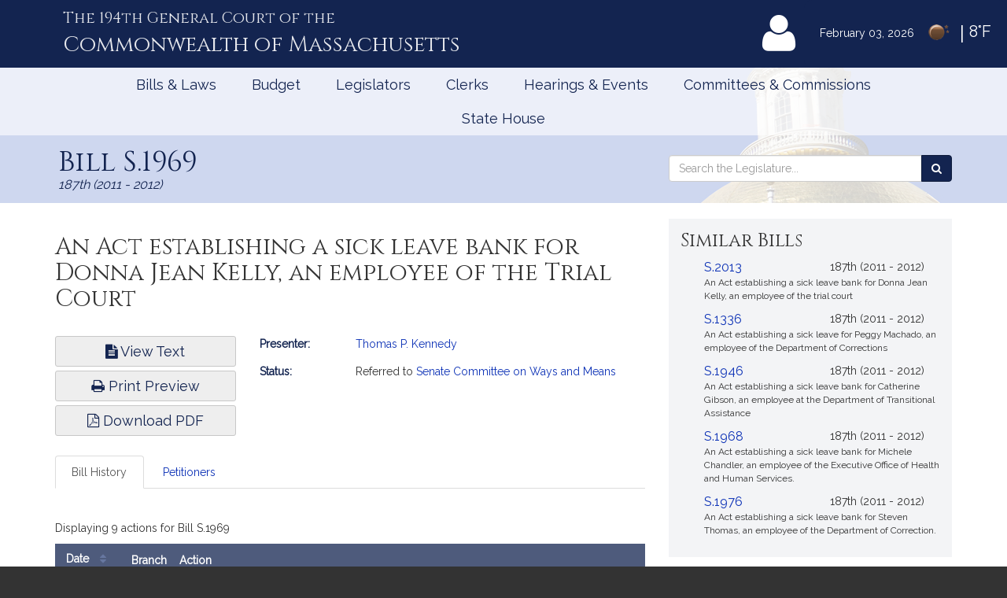

--- FILE ---
content_type: text/html; charset=utf-8
request_url: https://www.google.com/recaptcha/api2/anchor?ar=1&k=6LffVvYUAAAAAFgtGnNLexZBT_BK7JzNbOEBaljw&co=aHR0cHM6Ly9tYWxlZ2lzbGF0dXJlLmdvdjo0NDM.&hl=en&v=N67nZn4AqZkNcbeMu4prBgzg&size=normal&anchor-ms=20000&execute-ms=30000&cb=fwrniznx33n0
body_size: 49617
content:
<!DOCTYPE HTML><html dir="ltr" lang="en"><head><meta http-equiv="Content-Type" content="text/html; charset=UTF-8">
<meta http-equiv="X-UA-Compatible" content="IE=edge">
<title>reCAPTCHA</title>
<style type="text/css">
/* cyrillic-ext */
@font-face {
  font-family: 'Roboto';
  font-style: normal;
  font-weight: 400;
  font-stretch: 100%;
  src: url(//fonts.gstatic.com/s/roboto/v48/KFO7CnqEu92Fr1ME7kSn66aGLdTylUAMa3GUBHMdazTgWw.woff2) format('woff2');
  unicode-range: U+0460-052F, U+1C80-1C8A, U+20B4, U+2DE0-2DFF, U+A640-A69F, U+FE2E-FE2F;
}
/* cyrillic */
@font-face {
  font-family: 'Roboto';
  font-style: normal;
  font-weight: 400;
  font-stretch: 100%;
  src: url(//fonts.gstatic.com/s/roboto/v48/KFO7CnqEu92Fr1ME7kSn66aGLdTylUAMa3iUBHMdazTgWw.woff2) format('woff2');
  unicode-range: U+0301, U+0400-045F, U+0490-0491, U+04B0-04B1, U+2116;
}
/* greek-ext */
@font-face {
  font-family: 'Roboto';
  font-style: normal;
  font-weight: 400;
  font-stretch: 100%;
  src: url(//fonts.gstatic.com/s/roboto/v48/KFO7CnqEu92Fr1ME7kSn66aGLdTylUAMa3CUBHMdazTgWw.woff2) format('woff2');
  unicode-range: U+1F00-1FFF;
}
/* greek */
@font-face {
  font-family: 'Roboto';
  font-style: normal;
  font-weight: 400;
  font-stretch: 100%;
  src: url(//fonts.gstatic.com/s/roboto/v48/KFO7CnqEu92Fr1ME7kSn66aGLdTylUAMa3-UBHMdazTgWw.woff2) format('woff2');
  unicode-range: U+0370-0377, U+037A-037F, U+0384-038A, U+038C, U+038E-03A1, U+03A3-03FF;
}
/* math */
@font-face {
  font-family: 'Roboto';
  font-style: normal;
  font-weight: 400;
  font-stretch: 100%;
  src: url(//fonts.gstatic.com/s/roboto/v48/KFO7CnqEu92Fr1ME7kSn66aGLdTylUAMawCUBHMdazTgWw.woff2) format('woff2');
  unicode-range: U+0302-0303, U+0305, U+0307-0308, U+0310, U+0312, U+0315, U+031A, U+0326-0327, U+032C, U+032F-0330, U+0332-0333, U+0338, U+033A, U+0346, U+034D, U+0391-03A1, U+03A3-03A9, U+03B1-03C9, U+03D1, U+03D5-03D6, U+03F0-03F1, U+03F4-03F5, U+2016-2017, U+2034-2038, U+203C, U+2040, U+2043, U+2047, U+2050, U+2057, U+205F, U+2070-2071, U+2074-208E, U+2090-209C, U+20D0-20DC, U+20E1, U+20E5-20EF, U+2100-2112, U+2114-2115, U+2117-2121, U+2123-214F, U+2190, U+2192, U+2194-21AE, U+21B0-21E5, U+21F1-21F2, U+21F4-2211, U+2213-2214, U+2216-22FF, U+2308-230B, U+2310, U+2319, U+231C-2321, U+2336-237A, U+237C, U+2395, U+239B-23B7, U+23D0, U+23DC-23E1, U+2474-2475, U+25AF, U+25B3, U+25B7, U+25BD, U+25C1, U+25CA, U+25CC, U+25FB, U+266D-266F, U+27C0-27FF, U+2900-2AFF, U+2B0E-2B11, U+2B30-2B4C, U+2BFE, U+3030, U+FF5B, U+FF5D, U+1D400-1D7FF, U+1EE00-1EEFF;
}
/* symbols */
@font-face {
  font-family: 'Roboto';
  font-style: normal;
  font-weight: 400;
  font-stretch: 100%;
  src: url(//fonts.gstatic.com/s/roboto/v48/KFO7CnqEu92Fr1ME7kSn66aGLdTylUAMaxKUBHMdazTgWw.woff2) format('woff2');
  unicode-range: U+0001-000C, U+000E-001F, U+007F-009F, U+20DD-20E0, U+20E2-20E4, U+2150-218F, U+2190, U+2192, U+2194-2199, U+21AF, U+21E6-21F0, U+21F3, U+2218-2219, U+2299, U+22C4-22C6, U+2300-243F, U+2440-244A, U+2460-24FF, U+25A0-27BF, U+2800-28FF, U+2921-2922, U+2981, U+29BF, U+29EB, U+2B00-2BFF, U+4DC0-4DFF, U+FFF9-FFFB, U+10140-1018E, U+10190-1019C, U+101A0, U+101D0-101FD, U+102E0-102FB, U+10E60-10E7E, U+1D2C0-1D2D3, U+1D2E0-1D37F, U+1F000-1F0FF, U+1F100-1F1AD, U+1F1E6-1F1FF, U+1F30D-1F30F, U+1F315, U+1F31C, U+1F31E, U+1F320-1F32C, U+1F336, U+1F378, U+1F37D, U+1F382, U+1F393-1F39F, U+1F3A7-1F3A8, U+1F3AC-1F3AF, U+1F3C2, U+1F3C4-1F3C6, U+1F3CA-1F3CE, U+1F3D4-1F3E0, U+1F3ED, U+1F3F1-1F3F3, U+1F3F5-1F3F7, U+1F408, U+1F415, U+1F41F, U+1F426, U+1F43F, U+1F441-1F442, U+1F444, U+1F446-1F449, U+1F44C-1F44E, U+1F453, U+1F46A, U+1F47D, U+1F4A3, U+1F4B0, U+1F4B3, U+1F4B9, U+1F4BB, U+1F4BF, U+1F4C8-1F4CB, U+1F4D6, U+1F4DA, U+1F4DF, U+1F4E3-1F4E6, U+1F4EA-1F4ED, U+1F4F7, U+1F4F9-1F4FB, U+1F4FD-1F4FE, U+1F503, U+1F507-1F50B, U+1F50D, U+1F512-1F513, U+1F53E-1F54A, U+1F54F-1F5FA, U+1F610, U+1F650-1F67F, U+1F687, U+1F68D, U+1F691, U+1F694, U+1F698, U+1F6AD, U+1F6B2, U+1F6B9-1F6BA, U+1F6BC, U+1F6C6-1F6CF, U+1F6D3-1F6D7, U+1F6E0-1F6EA, U+1F6F0-1F6F3, U+1F6F7-1F6FC, U+1F700-1F7FF, U+1F800-1F80B, U+1F810-1F847, U+1F850-1F859, U+1F860-1F887, U+1F890-1F8AD, U+1F8B0-1F8BB, U+1F8C0-1F8C1, U+1F900-1F90B, U+1F93B, U+1F946, U+1F984, U+1F996, U+1F9E9, U+1FA00-1FA6F, U+1FA70-1FA7C, U+1FA80-1FA89, U+1FA8F-1FAC6, U+1FACE-1FADC, U+1FADF-1FAE9, U+1FAF0-1FAF8, U+1FB00-1FBFF;
}
/* vietnamese */
@font-face {
  font-family: 'Roboto';
  font-style: normal;
  font-weight: 400;
  font-stretch: 100%;
  src: url(//fonts.gstatic.com/s/roboto/v48/KFO7CnqEu92Fr1ME7kSn66aGLdTylUAMa3OUBHMdazTgWw.woff2) format('woff2');
  unicode-range: U+0102-0103, U+0110-0111, U+0128-0129, U+0168-0169, U+01A0-01A1, U+01AF-01B0, U+0300-0301, U+0303-0304, U+0308-0309, U+0323, U+0329, U+1EA0-1EF9, U+20AB;
}
/* latin-ext */
@font-face {
  font-family: 'Roboto';
  font-style: normal;
  font-weight: 400;
  font-stretch: 100%;
  src: url(//fonts.gstatic.com/s/roboto/v48/KFO7CnqEu92Fr1ME7kSn66aGLdTylUAMa3KUBHMdazTgWw.woff2) format('woff2');
  unicode-range: U+0100-02BA, U+02BD-02C5, U+02C7-02CC, U+02CE-02D7, U+02DD-02FF, U+0304, U+0308, U+0329, U+1D00-1DBF, U+1E00-1E9F, U+1EF2-1EFF, U+2020, U+20A0-20AB, U+20AD-20C0, U+2113, U+2C60-2C7F, U+A720-A7FF;
}
/* latin */
@font-face {
  font-family: 'Roboto';
  font-style: normal;
  font-weight: 400;
  font-stretch: 100%;
  src: url(//fonts.gstatic.com/s/roboto/v48/KFO7CnqEu92Fr1ME7kSn66aGLdTylUAMa3yUBHMdazQ.woff2) format('woff2');
  unicode-range: U+0000-00FF, U+0131, U+0152-0153, U+02BB-02BC, U+02C6, U+02DA, U+02DC, U+0304, U+0308, U+0329, U+2000-206F, U+20AC, U+2122, U+2191, U+2193, U+2212, U+2215, U+FEFF, U+FFFD;
}
/* cyrillic-ext */
@font-face {
  font-family: 'Roboto';
  font-style: normal;
  font-weight: 500;
  font-stretch: 100%;
  src: url(//fonts.gstatic.com/s/roboto/v48/KFO7CnqEu92Fr1ME7kSn66aGLdTylUAMa3GUBHMdazTgWw.woff2) format('woff2');
  unicode-range: U+0460-052F, U+1C80-1C8A, U+20B4, U+2DE0-2DFF, U+A640-A69F, U+FE2E-FE2F;
}
/* cyrillic */
@font-face {
  font-family: 'Roboto';
  font-style: normal;
  font-weight: 500;
  font-stretch: 100%;
  src: url(//fonts.gstatic.com/s/roboto/v48/KFO7CnqEu92Fr1ME7kSn66aGLdTylUAMa3iUBHMdazTgWw.woff2) format('woff2');
  unicode-range: U+0301, U+0400-045F, U+0490-0491, U+04B0-04B1, U+2116;
}
/* greek-ext */
@font-face {
  font-family: 'Roboto';
  font-style: normal;
  font-weight: 500;
  font-stretch: 100%;
  src: url(//fonts.gstatic.com/s/roboto/v48/KFO7CnqEu92Fr1ME7kSn66aGLdTylUAMa3CUBHMdazTgWw.woff2) format('woff2');
  unicode-range: U+1F00-1FFF;
}
/* greek */
@font-face {
  font-family: 'Roboto';
  font-style: normal;
  font-weight: 500;
  font-stretch: 100%;
  src: url(//fonts.gstatic.com/s/roboto/v48/KFO7CnqEu92Fr1ME7kSn66aGLdTylUAMa3-UBHMdazTgWw.woff2) format('woff2');
  unicode-range: U+0370-0377, U+037A-037F, U+0384-038A, U+038C, U+038E-03A1, U+03A3-03FF;
}
/* math */
@font-face {
  font-family: 'Roboto';
  font-style: normal;
  font-weight: 500;
  font-stretch: 100%;
  src: url(//fonts.gstatic.com/s/roboto/v48/KFO7CnqEu92Fr1ME7kSn66aGLdTylUAMawCUBHMdazTgWw.woff2) format('woff2');
  unicode-range: U+0302-0303, U+0305, U+0307-0308, U+0310, U+0312, U+0315, U+031A, U+0326-0327, U+032C, U+032F-0330, U+0332-0333, U+0338, U+033A, U+0346, U+034D, U+0391-03A1, U+03A3-03A9, U+03B1-03C9, U+03D1, U+03D5-03D6, U+03F0-03F1, U+03F4-03F5, U+2016-2017, U+2034-2038, U+203C, U+2040, U+2043, U+2047, U+2050, U+2057, U+205F, U+2070-2071, U+2074-208E, U+2090-209C, U+20D0-20DC, U+20E1, U+20E5-20EF, U+2100-2112, U+2114-2115, U+2117-2121, U+2123-214F, U+2190, U+2192, U+2194-21AE, U+21B0-21E5, U+21F1-21F2, U+21F4-2211, U+2213-2214, U+2216-22FF, U+2308-230B, U+2310, U+2319, U+231C-2321, U+2336-237A, U+237C, U+2395, U+239B-23B7, U+23D0, U+23DC-23E1, U+2474-2475, U+25AF, U+25B3, U+25B7, U+25BD, U+25C1, U+25CA, U+25CC, U+25FB, U+266D-266F, U+27C0-27FF, U+2900-2AFF, U+2B0E-2B11, U+2B30-2B4C, U+2BFE, U+3030, U+FF5B, U+FF5D, U+1D400-1D7FF, U+1EE00-1EEFF;
}
/* symbols */
@font-face {
  font-family: 'Roboto';
  font-style: normal;
  font-weight: 500;
  font-stretch: 100%;
  src: url(//fonts.gstatic.com/s/roboto/v48/KFO7CnqEu92Fr1ME7kSn66aGLdTylUAMaxKUBHMdazTgWw.woff2) format('woff2');
  unicode-range: U+0001-000C, U+000E-001F, U+007F-009F, U+20DD-20E0, U+20E2-20E4, U+2150-218F, U+2190, U+2192, U+2194-2199, U+21AF, U+21E6-21F0, U+21F3, U+2218-2219, U+2299, U+22C4-22C6, U+2300-243F, U+2440-244A, U+2460-24FF, U+25A0-27BF, U+2800-28FF, U+2921-2922, U+2981, U+29BF, U+29EB, U+2B00-2BFF, U+4DC0-4DFF, U+FFF9-FFFB, U+10140-1018E, U+10190-1019C, U+101A0, U+101D0-101FD, U+102E0-102FB, U+10E60-10E7E, U+1D2C0-1D2D3, U+1D2E0-1D37F, U+1F000-1F0FF, U+1F100-1F1AD, U+1F1E6-1F1FF, U+1F30D-1F30F, U+1F315, U+1F31C, U+1F31E, U+1F320-1F32C, U+1F336, U+1F378, U+1F37D, U+1F382, U+1F393-1F39F, U+1F3A7-1F3A8, U+1F3AC-1F3AF, U+1F3C2, U+1F3C4-1F3C6, U+1F3CA-1F3CE, U+1F3D4-1F3E0, U+1F3ED, U+1F3F1-1F3F3, U+1F3F5-1F3F7, U+1F408, U+1F415, U+1F41F, U+1F426, U+1F43F, U+1F441-1F442, U+1F444, U+1F446-1F449, U+1F44C-1F44E, U+1F453, U+1F46A, U+1F47D, U+1F4A3, U+1F4B0, U+1F4B3, U+1F4B9, U+1F4BB, U+1F4BF, U+1F4C8-1F4CB, U+1F4D6, U+1F4DA, U+1F4DF, U+1F4E3-1F4E6, U+1F4EA-1F4ED, U+1F4F7, U+1F4F9-1F4FB, U+1F4FD-1F4FE, U+1F503, U+1F507-1F50B, U+1F50D, U+1F512-1F513, U+1F53E-1F54A, U+1F54F-1F5FA, U+1F610, U+1F650-1F67F, U+1F687, U+1F68D, U+1F691, U+1F694, U+1F698, U+1F6AD, U+1F6B2, U+1F6B9-1F6BA, U+1F6BC, U+1F6C6-1F6CF, U+1F6D3-1F6D7, U+1F6E0-1F6EA, U+1F6F0-1F6F3, U+1F6F7-1F6FC, U+1F700-1F7FF, U+1F800-1F80B, U+1F810-1F847, U+1F850-1F859, U+1F860-1F887, U+1F890-1F8AD, U+1F8B0-1F8BB, U+1F8C0-1F8C1, U+1F900-1F90B, U+1F93B, U+1F946, U+1F984, U+1F996, U+1F9E9, U+1FA00-1FA6F, U+1FA70-1FA7C, U+1FA80-1FA89, U+1FA8F-1FAC6, U+1FACE-1FADC, U+1FADF-1FAE9, U+1FAF0-1FAF8, U+1FB00-1FBFF;
}
/* vietnamese */
@font-face {
  font-family: 'Roboto';
  font-style: normal;
  font-weight: 500;
  font-stretch: 100%;
  src: url(//fonts.gstatic.com/s/roboto/v48/KFO7CnqEu92Fr1ME7kSn66aGLdTylUAMa3OUBHMdazTgWw.woff2) format('woff2');
  unicode-range: U+0102-0103, U+0110-0111, U+0128-0129, U+0168-0169, U+01A0-01A1, U+01AF-01B0, U+0300-0301, U+0303-0304, U+0308-0309, U+0323, U+0329, U+1EA0-1EF9, U+20AB;
}
/* latin-ext */
@font-face {
  font-family: 'Roboto';
  font-style: normal;
  font-weight: 500;
  font-stretch: 100%;
  src: url(//fonts.gstatic.com/s/roboto/v48/KFO7CnqEu92Fr1ME7kSn66aGLdTylUAMa3KUBHMdazTgWw.woff2) format('woff2');
  unicode-range: U+0100-02BA, U+02BD-02C5, U+02C7-02CC, U+02CE-02D7, U+02DD-02FF, U+0304, U+0308, U+0329, U+1D00-1DBF, U+1E00-1E9F, U+1EF2-1EFF, U+2020, U+20A0-20AB, U+20AD-20C0, U+2113, U+2C60-2C7F, U+A720-A7FF;
}
/* latin */
@font-face {
  font-family: 'Roboto';
  font-style: normal;
  font-weight: 500;
  font-stretch: 100%;
  src: url(//fonts.gstatic.com/s/roboto/v48/KFO7CnqEu92Fr1ME7kSn66aGLdTylUAMa3yUBHMdazQ.woff2) format('woff2');
  unicode-range: U+0000-00FF, U+0131, U+0152-0153, U+02BB-02BC, U+02C6, U+02DA, U+02DC, U+0304, U+0308, U+0329, U+2000-206F, U+20AC, U+2122, U+2191, U+2193, U+2212, U+2215, U+FEFF, U+FFFD;
}
/* cyrillic-ext */
@font-face {
  font-family: 'Roboto';
  font-style: normal;
  font-weight: 900;
  font-stretch: 100%;
  src: url(//fonts.gstatic.com/s/roboto/v48/KFO7CnqEu92Fr1ME7kSn66aGLdTylUAMa3GUBHMdazTgWw.woff2) format('woff2');
  unicode-range: U+0460-052F, U+1C80-1C8A, U+20B4, U+2DE0-2DFF, U+A640-A69F, U+FE2E-FE2F;
}
/* cyrillic */
@font-face {
  font-family: 'Roboto';
  font-style: normal;
  font-weight: 900;
  font-stretch: 100%;
  src: url(//fonts.gstatic.com/s/roboto/v48/KFO7CnqEu92Fr1ME7kSn66aGLdTylUAMa3iUBHMdazTgWw.woff2) format('woff2');
  unicode-range: U+0301, U+0400-045F, U+0490-0491, U+04B0-04B1, U+2116;
}
/* greek-ext */
@font-face {
  font-family: 'Roboto';
  font-style: normal;
  font-weight: 900;
  font-stretch: 100%;
  src: url(//fonts.gstatic.com/s/roboto/v48/KFO7CnqEu92Fr1ME7kSn66aGLdTylUAMa3CUBHMdazTgWw.woff2) format('woff2');
  unicode-range: U+1F00-1FFF;
}
/* greek */
@font-face {
  font-family: 'Roboto';
  font-style: normal;
  font-weight: 900;
  font-stretch: 100%;
  src: url(//fonts.gstatic.com/s/roboto/v48/KFO7CnqEu92Fr1ME7kSn66aGLdTylUAMa3-UBHMdazTgWw.woff2) format('woff2');
  unicode-range: U+0370-0377, U+037A-037F, U+0384-038A, U+038C, U+038E-03A1, U+03A3-03FF;
}
/* math */
@font-face {
  font-family: 'Roboto';
  font-style: normal;
  font-weight: 900;
  font-stretch: 100%;
  src: url(//fonts.gstatic.com/s/roboto/v48/KFO7CnqEu92Fr1ME7kSn66aGLdTylUAMawCUBHMdazTgWw.woff2) format('woff2');
  unicode-range: U+0302-0303, U+0305, U+0307-0308, U+0310, U+0312, U+0315, U+031A, U+0326-0327, U+032C, U+032F-0330, U+0332-0333, U+0338, U+033A, U+0346, U+034D, U+0391-03A1, U+03A3-03A9, U+03B1-03C9, U+03D1, U+03D5-03D6, U+03F0-03F1, U+03F4-03F5, U+2016-2017, U+2034-2038, U+203C, U+2040, U+2043, U+2047, U+2050, U+2057, U+205F, U+2070-2071, U+2074-208E, U+2090-209C, U+20D0-20DC, U+20E1, U+20E5-20EF, U+2100-2112, U+2114-2115, U+2117-2121, U+2123-214F, U+2190, U+2192, U+2194-21AE, U+21B0-21E5, U+21F1-21F2, U+21F4-2211, U+2213-2214, U+2216-22FF, U+2308-230B, U+2310, U+2319, U+231C-2321, U+2336-237A, U+237C, U+2395, U+239B-23B7, U+23D0, U+23DC-23E1, U+2474-2475, U+25AF, U+25B3, U+25B7, U+25BD, U+25C1, U+25CA, U+25CC, U+25FB, U+266D-266F, U+27C0-27FF, U+2900-2AFF, U+2B0E-2B11, U+2B30-2B4C, U+2BFE, U+3030, U+FF5B, U+FF5D, U+1D400-1D7FF, U+1EE00-1EEFF;
}
/* symbols */
@font-face {
  font-family: 'Roboto';
  font-style: normal;
  font-weight: 900;
  font-stretch: 100%;
  src: url(//fonts.gstatic.com/s/roboto/v48/KFO7CnqEu92Fr1ME7kSn66aGLdTylUAMaxKUBHMdazTgWw.woff2) format('woff2');
  unicode-range: U+0001-000C, U+000E-001F, U+007F-009F, U+20DD-20E0, U+20E2-20E4, U+2150-218F, U+2190, U+2192, U+2194-2199, U+21AF, U+21E6-21F0, U+21F3, U+2218-2219, U+2299, U+22C4-22C6, U+2300-243F, U+2440-244A, U+2460-24FF, U+25A0-27BF, U+2800-28FF, U+2921-2922, U+2981, U+29BF, U+29EB, U+2B00-2BFF, U+4DC0-4DFF, U+FFF9-FFFB, U+10140-1018E, U+10190-1019C, U+101A0, U+101D0-101FD, U+102E0-102FB, U+10E60-10E7E, U+1D2C0-1D2D3, U+1D2E0-1D37F, U+1F000-1F0FF, U+1F100-1F1AD, U+1F1E6-1F1FF, U+1F30D-1F30F, U+1F315, U+1F31C, U+1F31E, U+1F320-1F32C, U+1F336, U+1F378, U+1F37D, U+1F382, U+1F393-1F39F, U+1F3A7-1F3A8, U+1F3AC-1F3AF, U+1F3C2, U+1F3C4-1F3C6, U+1F3CA-1F3CE, U+1F3D4-1F3E0, U+1F3ED, U+1F3F1-1F3F3, U+1F3F5-1F3F7, U+1F408, U+1F415, U+1F41F, U+1F426, U+1F43F, U+1F441-1F442, U+1F444, U+1F446-1F449, U+1F44C-1F44E, U+1F453, U+1F46A, U+1F47D, U+1F4A3, U+1F4B0, U+1F4B3, U+1F4B9, U+1F4BB, U+1F4BF, U+1F4C8-1F4CB, U+1F4D6, U+1F4DA, U+1F4DF, U+1F4E3-1F4E6, U+1F4EA-1F4ED, U+1F4F7, U+1F4F9-1F4FB, U+1F4FD-1F4FE, U+1F503, U+1F507-1F50B, U+1F50D, U+1F512-1F513, U+1F53E-1F54A, U+1F54F-1F5FA, U+1F610, U+1F650-1F67F, U+1F687, U+1F68D, U+1F691, U+1F694, U+1F698, U+1F6AD, U+1F6B2, U+1F6B9-1F6BA, U+1F6BC, U+1F6C6-1F6CF, U+1F6D3-1F6D7, U+1F6E0-1F6EA, U+1F6F0-1F6F3, U+1F6F7-1F6FC, U+1F700-1F7FF, U+1F800-1F80B, U+1F810-1F847, U+1F850-1F859, U+1F860-1F887, U+1F890-1F8AD, U+1F8B0-1F8BB, U+1F8C0-1F8C1, U+1F900-1F90B, U+1F93B, U+1F946, U+1F984, U+1F996, U+1F9E9, U+1FA00-1FA6F, U+1FA70-1FA7C, U+1FA80-1FA89, U+1FA8F-1FAC6, U+1FACE-1FADC, U+1FADF-1FAE9, U+1FAF0-1FAF8, U+1FB00-1FBFF;
}
/* vietnamese */
@font-face {
  font-family: 'Roboto';
  font-style: normal;
  font-weight: 900;
  font-stretch: 100%;
  src: url(//fonts.gstatic.com/s/roboto/v48/KFO7CnqEu92Fr1ME7kSn66aGLdTylUAMa3OUBHMdazTgWw.woff2) format('woff2');
  unicode-range: U+0102-0103, U+0110-0111, U+0128-0129, U+0168-0169, U+01A0-01A1, U+01AF-01B0, U+0300-0301, U+0303-0304, U+0308-0309, U+0323, U+0329, U+1EA0-1EF9, U+20AB;
}
/* latin-ext */
@font-face {
  font-family: 'Roboto';
  font-style: normal;
  font-weight: 900;
  font-stretch: 100%;
  src: url(//fonts.gstatic.com/s/roboto/v48/KFO7CnqEu92Fr1ME7kSn66aGLdTylUAMa3KUBHMdazTgWw.woff2) format('woff2');
  unicode-range: U+0100-02BA, U+02BD-02C5, U+02C7-02CC, U+02CE-02D7, U+02DD-02FF, U+0304, U+0308, U+0329, U+1D00-1DBF, U+1E00-1E9F, U+1EF2-1EFF, U+2020, U+20A0-20AB, U+20AD-20C0, U+2113, U+2C60-2C7F, U+A720-A7FF;
}
/* latin */
@font-face {
  font-family: 'Roboto';
  font-style: normal;
  font-weight: 900;
  font-stretch: 100%;
  src: url(//fonts.gstatic.com/s/roboto/v48/KFO7CnqEu92Fr1ME7kSn66aGLdTylUAMa3yUBHMdazQ.woff2) format('woff2');
  unicode-range: U+0000-00FF, U+0131, U+0152-0153, U+02BB-02BC, U+02C6, U+02DA, U+02DC, U+0304, U+0308, U+0329, U+2000-206F, U+20AC, U+2122, U+2191, U+2193, U+2212, U+2215, U+FEFF, U+FFFD;
}

</style>
<link rel="stylesheet" type="text/css" href="https://www.gstatic.com/recaptcha/releases/N67nZn4AqZkNcbeMu4prBgzg/styles__ltr.css">
<script nonce="lBkNCM9ASKPOcYewn_EvfQ" type="text/javascript">window['__recaptcha_api'] = 'https://www.google.com/recaptcha/api2/';</script>
<script type="text/javascript" src="https://www.gstatic.com/recaptcha/releases/N67nZn4AqZkNcbeMu4prBgzg/recaptcha__en.js" nonce="lBkNCM9ASKPOcYewn_EvfQ">
      
    </script></head>
<body><div id="rc-anchor-alert" class="rc-anchor-alert"></div>
<input type="hidden" id="recaptcha-token" value="[base64]">
<script type="text/javascript" nonce="lBkNCM9ASKPOcYewn_EvfQ">
      recaptcha.anchor.Main.init("[\x22ainput\x22,[\x22bgdata\x22,\x22\x22,\[base64]/[base64]/[base64]/MjU1OlQ/NToyKSlyZXR1cm4gZmFsc2U7cmV0dXJuISgoYSg0MyxXLChZPWUoKFcuQkI9ZCxUKT83MDo0MyxXKSxXLk4pKSxXKS5sLnB1c2goW0RhLFksVD9kKzE6ZCxXLlgsVy5qXSksVy5MPW5sLDApfSxubD1GLnJlcXVlc3RJZGxlQ2FsbGJhY2s/[base64]/[base64]/[base64]/[base64]/WVtTKytdPVc6KFc8MjA0OD9ZW1MrK109Vz4+NnwxOTI6KChXJjY0NTEyKT09NTUyOTYmJmQrMTxULmxlbmd0aCYmKFQuY2hhckNvZGVBdChkKzEpJjY0NTEyKT09NTYzMjA/[base64]/[base64]/[base64]/[base64]/bmV3IGdbWl0oTFswXSk6RD09Mj9uZXcgZ1taXShMWzBdLExbMV0pOkQ9PTM/bmV3IGdbWl0oTFswXSxMWzFdLExbMl0pOkQ9PTQ/[base64]/[base64]\x22,\[base64]\\u003d\\u003d\x22,\x22IU3ChMKSOhJCLATCtWLDkMKSw5rCvMOow5fCo8OwZMK5wqvDphTDsCTDm2IXwqrDscKtYcKrEcKeIGkdwrMSwoA6eA7Dkgl4w43CmjfCl2VmwobDjRbDjUZUw4fDmGUOw5IBw67DrC/CsiQ/w73CiHpjIHBtcVfDiCErNsOOTFXCnMOaW8OcwpBuDcK9wobCpMOAw6TCoD/CnngoBiIaEF0/w6jDqgFbWD3CkWhUwpTCgsOiw6ZgE8O/wpnDv3wxDsK/[base64]/DmhjDkkvCkMOcwr9KOTTCqmMQwqZaw793w7FcJMOqJR1aw5nCqMKQw63CkTLCkgjCgXfClW7CnwphV8O0A0dCKMKowr7DgRQrw7PCqi/Du8KXJsKAL0XDmcKNw7LCpyvDtRg+w5zCnRMRQ2lnwr9YKsOJBsK3w5DCtn7CjUzCj8KNWMKBLxpeRjYWw6/[base64]/w6YMwrZ4wr9SewLDoMKHFDcoBwvCqMKXIcOMwrDDgMOmcMKmw4IWOMK+wqw3wr3CscK4ZnNfwq0Rw59mwrEqw4/DpsKQccKCwpByWTTCpGM/w7QLfTkUwq0jw7fDusO5wrbDvMKOw7wHwr13DFHDnsKcwpfDuF/CisOjYsKHw5/ChcKnb8KXCsOkcSrDocK/QHTDh8KhHcOhdmvCjMOAd8OMw6pFQcKNw5nCk217wokAfjsQwrTDsG3DosOXwq3DiMKHKx9/w4XDrMObwpnCnVHCpCFrwo9tRcOFRsOMwofCmcK+wqTChnzCkMO+f8KGDcKWwq7DumVaYWVlRcKGT8K8HcKhwp7CqMONw4ENw7Bww6PCsjMfwpvCqH/DlXXCrUDCpmouw5fDnsKCNcKgwplhVBk7wpXCgsO6M13CokRVwoM/w5NhPMKSelIgQMKOKm/Dghplwr4zwrfDuMO5ScKbJsO0woN3w6vCoMKCYcK2XMKid8K5OmAewoLCr8KNKxvCsUnDosKZV1MDaDo9OR/CjMOCEsObw5dYAMKnw45jGWLCsgfCginCqlbCiMOBbT/DvcOCNcKvw406bsKGGznDrcKiJycUdMKAZgJGw7BmYMKOcRPDnMOewrvCmx10UsKzQiMEwpYjw4fCvMKJIcKOZsO5w55BwpzDlMKTw47DgHxfEsOuwoxZwpfDknMSw57Dm2HCvMKuwrs6wqzDhRLDqxVJw6BYdsKyw4jCjUXDusK1wrfDqsOqw40/IMOswqoHMsKVXsKzeMKNwr/DlHxgw5ZFUHcdP1ARdx/DtsKTCi7DjcOaasOzw4zCgSzDlMKNKCc8McOQdw0hZcO+Hh7DuCcjF8KVw53ChcKFMwrDi07DusOhwqTCqMKBRMKBw5vCjxDCusKAw41EwpAyFCzDuW4twotNwqN2PmxbwpLCqsKBSMOpVVLDtGEOwp7DlsO3w6/DrGluw5HDu8K7V8KrdDtzSSfDnmIOR8KFwovDhGMfHH14dS3CtkbDmBsTwoIxGWPCkADDvWJ3MsOJw77CnErDhsOPBWhrw7tLVk1jw6TDtcOOw645wq0Jw54fwr/[base64]/DlUXCih3CtsK2ZGQxwrw2wq8Aw7zDpsOQJ3E4w5bDuMKawqzCmsOMwoPDgMO4cQPCnj4QV8KuwpbDrmQUwr5DWHTCqyVbw6PCkcKIOBTCpMK6YcOFw5vDtBwNHcOBwqPCiWZdEcO+w5cDw4Zsw7PDnRbDixwwH8Oxw74/w4gaw5k3bMOPVi3DvsKfwocVXMKFa8KTbWvDvcKYMzUqw6cZw7/[base64]/CoxRdwpzDjgDDv8OpwrnDjcOjw7jCuMKYwqpEbsK0CRnChMO0AsKPQ8KKwpQXw67DtVQYwoTDpFlWw7HDpl1yWg7DvnTCgcKkworDkMOdw4JuHAtQw4fCn8KRT8K9w6NpwpvCncO8w7/DnsKNOMOUw7HCvH8Pw68GQD03w4w8e8O/ewB/w5YZwonCqm0Xw6rCp8KhPRcMcinDtQ/[base64]/ChlgdwrkvwpIcb2x/w7pvwpY7w7/DsBcXwqPCs8K+w7thKMOYX8OxwpcLwpTCigDDhsONw7/CoMKBw68JJcOKw4QGfMO0w6zDhsKUwrZoQMKewpVRwo3CtAXCpMKywqJtMcK/d1J5wp3DhMKCLsKgfR1AIcOlw7RHV8KGVsKzw6wiNzQwWcObRsOKwqNbIMKqcsOtw5oLwobDtDbCq8Odw6jDnyPDk8KrUx7Cu8KaHsO3KcO1w5nCnCZ+cMOqwpzDm8KiSMOqwoMqwoDCsgYKwpspScOiw5fCi8OQf8KAXzvCszwwSRI1bXjCgEHDl8K8Yk0/woDDnHRJwpDDhMKkw57CisO7I07ChiDCsAjDtX8XPMORe00nw6jCrsKbFcO5Nj4sUcKwwqA2w5vDhcOfU8KLdkzDpyXCr8KMFcObCcKew5Y8w5XCuBg+TMK/w4Y3wqExwq1fw6MPw4czw7nCvsKbe2jCkGBARDTCvgDCtzQPcSkvwqYrwrPDssOZwo8iUsKXF0l8HsO+FsK2TcKnwopkwo4NScObX1xvwpnCpMO+wp7DuAZiWn/CjDF5IMKnSWrCkl/DsEHCosKUWcOsw5LCmcOdcsK8fXrCm8KVwqJ/w7JLbsOZwpTDt2TDqcKmbhYCwoI3wovCvSTDkR3CvzIhwr1rOAzDvsOOwrrDqsK1EcOywr/DpDvDljJ1PQXCowwtakR4wpzCnMOZCMOgw7Ydw5TCu3jCscO9A0rCqsOtwrjCnUJ0w5howoXCh0fDgsOlwocewoIMCgvDji/DisKew6slwoTDg8KJwr/DlsKKBh4YwpfDhRJfBWnCr8K7CMO2J8OzwpxWXsKYBcKTwqQBDlB8Qjx+wpnDtXzCu3oZPMO+dUzDmMKJO1bCj8K7MsKzw7R4GR3Dnil1MhLDtGt2wq1BwpfCpU4vw4w8AsKcVnYQRMOTw4ALw6sPCB0WLsOJw70NQcKtRMKHQsO2RnLDpcOBw6dCwq/Do8OHw4LCtMO8DhrChMKvNMOzc8KyC2TChyjDssORwoDCuMOpw68/wpDDnMOawrrDocOtXCM0FMK1woFBw7LCoHs+XlbDq2snYMO6w6DDmMOHw5NzdMKfIcKYQMKbw7nCvChTL8O4wpDCogTCgMO3RXtzwoXDoTwXMcOUek7CicK1w6QRwqxDw4bDtURAwrPDj8OPwqTCoVh8wo7Cl8O6AWZbwo/CpcKUTcOHw5BXeWsjw58iwrbDjnYHw5TCjgZ3QRbDtwbCrCPDgcKrBsOfwqErMwzDlgTDlC/Cjh/Du3k7wrVHwo5rw4DDigLDpyLDs8OUf3LDiF/[base64]/[base64]/woF3KcOwwpNjOsOpFMOqwrpVw4rCtX0TDcOvI8K4FljDlcKWccKHw7/DqCQINTVmOkcQLCYew4bCjAtRZsKQw4vDv8KYw4XDj8KLQMOcwoDCssKxw5rDvVFFXcOWQT7Dp8Opw4w2w7zDssOBPsKmQ0bDliHDiTd1w7/ClsOAw7VHNDIvPMOhHmrCm8OEwoLDqXxrWcOIayLDmEN4w6/CgMKCaB/[base64]/CncKxw6XDlGvCv11OKMOfwp1vTcKsMU/Cn2JzwoLCrcKLwq7DtMO1w5rDuALClTHDt8Olwr0Dw7zCmcO5cEpKKsKiw7PDi1TDuQnCjzjCm8K1Ih5iJ1oMbF5Ewrgtw7VKwrvCp8Orwod1w7LDmULCl1fDnTY6K8KRFAB9LsKiNsKTwqHDlsKWLklxw5/DhcKfwotZw4PDsMKnQ0TDlcKdciHDu2YhwosgaMKJcWRsw7Y6wpcuwrzDnWvChi1ew7zDp8O2w7Z0RMOuwr/Ds8K0wpTDu1HCjh13UEjClsOEeVoUw6RQw4xswqjDo1R/Y8K0FWEDaADCg8K1woHDo0l4wpAzNHsjGyI/w5tJEyE5w7gJw7EVZTx9wp7DtMKZw5/CpMK3wopLFsOCwoPCuMKSLRHDml/ChMKONcOTZ8Osw47DhMO7ejt/N3LDiH8IKcONUMKxQmYCcmUXwrprw7vDl8K/YxsiEcKBwrPDqsOvAMOBwrLDpMKjFBXDiGp2w6ZbGF1sw6stw4/DpcKZUsKjdCtwcMKxwrsyXnRxcEnDlMOEw6cqw6vDjy7DjSU/fV0hwqYbwqjDjsKnw5orw5DCgEnDs8ObMsK4w5bDksOsAyXDoSPCv8K2wr42MRQBw6N9wrs1w4HDjHDCrh90L8OSf31gw7DCgGzCu8OxG8O6FMOJXsOhwojChcK+wqN/CT8sw5bCtcOGwrTDtMKDw6dzR8KAD8KCw5Ngw5zCgmbChcK+wpzCpQHDpA4lMz/CqsKiw4gSwpXDswLCg8KMf8OTG8Kiw4TCtcOiw5ljwqXCvS3CvsKUw7/[base64]/[base64]/DuyNgwofDlSjCiXoGPE5Cw7rCk1FaY8Kpw6EkwoXCun5aw5vDmBdWTMOlZcK9IcKoFMOTYW/DvA9+worCgRzDpXZzXcKswohUwprDuMKMasOaHCHCrMO6McKjdcK8w6vCtcKcJAFVS8Obw7XCg3/CjickwqYUWcKUwo/CiMKyGhAiXcOAw4DDnncIesKBwqDCpBnDmMObw4w7XENcwrDDkynDr8KRw4Apw5fDoMK4wpvCk19iYTXCvsOVHsOZwrrDt8Olw7hrw77Ct8OtbC/Dh8K8Wi/Ct8KSeA3Cox/CpcO6Yy7ClxPDg8KWw59VP8OpBMKhE8KtHzjDtsONVcOOEMOoS8KfwpDDlsOnekpuw6PCs8O7EQzChsOCBsKuAcO/[base64]/[base64]/KFjDrCRDCCFCcS8HHcOGwp3CtMOrfsOsTUYRHkPDr8OPTMO1HMKuwpIrdsKrwqFMG8KAwqZubF8OMVZedWEhW8O/N3LDq0HCqS4fw6NGw4PCp8OxEhIXw7FsXsKawqTCo8Kbw43CjMO7w6vDtcONGsOvwo0wwoLCtGTDocKEccO4RcO/dAjDtloQwqUTb8KcwqjDpk1twpQZR8KmABnDpsObw61DwrXCmXEFw6TCsXx/w5vCsx0KwoQfw5FgIGbCtcObJMKrw6wmwqnDpcKcw4rCrlPDr8KNNMKpw6DDgsK4csOYwqTDsG/DnsObTXzCvVBdX8K5wqjDvsKSdh8mw5diwpJxAHoFH8OXwr3DqMOcwqnCumjDksO5wotUZWrCnMKbTMK6wqzCjHo5wr7CgcORwr8LD8K0w5ltTMOcCzfDo8K7ARjCmhPCjGjCgn/DqMOdw4NEwrjDj2ozCSxtwq3DhHLClk0mZGM2NMOgasO0V0zDi8OsLEkybWLDgUDDkMOAw5Ilwo/[base64]/DiQvDlsO6w7B/w6hSwqvDp8OuP8Kkw6QgwprDtE3Ct0BXw4rDgSbCmgLDiMOkJcKvQsOwAGBCwodmwoA3wp7DsiQccFMEw641E8K7OiQuwr3CvyQsGy/Cv8OubMKowo5Rw7TDmsOJT8KMwpPDu8OPXVLDgsKuOsK3wqTDoGkRwrEew5/Cs8KAPVlUwqfCuABTw5PDm2rDnnk/ZyvCqMKIwrTDrBJbw77DsMKvBn9Jw5fDrXcLwrHCglUDw7nCgsKOcMOBwpBPw5cwVMO7JQ/DocKhQsOSSS3Du2VDAXd8ZFDDlkBZEWnCs8OmIVIzw7ZmwqZPKw8wAMOFw6rCpVDCpcK7PQXCm8KsdUZSwpkVwpxQVMOrXsOVwrc3wr3Cm8Obwpw5wp5CwpcPO3jCtS/Cq8KII394w7/CswLCp8KTwog0A8OOw5bCvHwlZsOEOlbCpsKDZcORw6M/w5R5w5lpw7oFJ8O/XiEPwq9Lw43CrsOae3ktw5jCtWYHGsOhw7fCjsO7w5pMTUvCqsKZVcO0PxzDlCbDux3CssKCPx/[base64]/CkBVqAFDCsiNow5TDjsOBUHh2R0jDiBhUbcKYwo3DmHfCojnDksOYwqDDiCLDi3XCm8OzwrDDpcKfY8OGwo9dB1AGe0/[base64]/wph6w7tXw7rDqMOrw4wZDG/[base64]/DgCZ3H8OGwprCp8K/ZcKKw4nDssOvN8K2wptCw7lBQD4WXcOyScOswp0xwr1nwrx4XDZWeT/CmRXCoMKDw5cCwq1Sw53Cu114f27CoVZyD8OATgA2a8KpNcK6wp7CmMOpwqfDtlMzFMOuwo/[base64]/Ck0fDi3lHKsOww6LCnUABdmkdwr/DomwmwovDrnobU30jDMOVUilZwrXCim/CkcO+QcKNw7XCpE1Nwo5afkQNUS3CpcO5wo1hwrHDjcKdY1ZJMcK8ZxjDjDTDscKWUWFTFU/Dm8KUPjpXJzU3w5E2w5XDtQfDqcO2B8OOZmTDlsKYGHTDu8KgX0cqwozCtQHDvcObw6PCn8OxwrIDwqnDusOZcVzDhnzDoUo4wq0MwobCtm5GwpTCvBnClAxIw6nDlzsRLsOTw5PDjRnDnTwdwoEgw5jCr8KPw5hfGyNzOMK/J8KkJsOaw6NZw7rCi8KAw58GKSQ/[base64]/[base64]/CssOLe8OOwoI4wr8KY8OOwoxQwo3ChcKgM8KBw4wJwpROfsKtHMKxwq8xB8KQeMO7wp8Fw650SS89fRIuKsKVwq/Cj3PCo0ItUn7Dm8KKw4nDgMOLw7TCgMOREQR6w60jAMKDVW3Dn8OCw5kTw6zDpMO8BsOqw5LCoScmwpPCkcODw598KC5jwqnDi8KceVt7aHDCj8O/wq7DqktkM8Khw6zDr8OcwpfDtsKfMSzCqDrDsMORT8O0wrlcKBQjYBXDqWpHwrXDiVpzdMKpwrTCr8OQXgk0woADwq3DkArDp2MHwr4bYsOdKFVRw4TDl1LCsRBBcUjCvBNjccO8N8OFwrbDlVE0wol+R8O7w4DDpsKRIMKbw5/[base64]/DlCk5w5ZtwpLCoT0iOcOoKV0Awr8GdsKswqjDlF/CvlvDsz7CqMOnwrvDqMKRdMO1cXkCw75QUlJgCMOfW1TCvMKrLcKrwoo9FSfDtREJQXjDtcKUw61kZMK0UjN1w5Mxw4gcwq81wqHClSzCqsK1Hh0lNcO+UcOeQsKwOWNswqTDpGABw6c/[base64]/DuiXDgh8MCV7CoHjDtsOpw7/DgsKAWUJFw5/Dt8KnbBDCn8Olw78Pw4lgUMKPFMO/[base64]/w4sHw6M4w4/DnFZzwrLDicKGJAJGAg9Zw4gJwpfDuBUwScOzVDsow77CnsO5XsOXZSHChsOVWcKZwpjDpsOcEzJQJkoVw4XDvRE4wqLCl8OYwoLCscOrGxPDtnJDX3E5w7zDlcK1agJ8wr/CnsOQUHs9Z8KQLSRhw7kIwplaEcOfw6hRwpXCuiPCt8OqGcOwCl4eBUgVfsOnw54cU8O5wpIbwpRvS1U3woHDjjNFwrLDh0TDp8KCM8KGwp9PScOaAcOtdsO/[base64]/CssKww7gSw7FhwoluTcOQesKew4nDjsONw6FlOcKtwq8TwoXCsMKzNMOgwrgRw6g+YS4wOhdUwovCkcKPDsK/w74nwqPDhMKqGsKQw7HCnwPDhC/Dm0tnwr8kGMK0wqbDh8KFwpjDrSLDnHt9I8KqVSNow7HCt8K/TsOKw6JNw5x2w5LDskbDmsKCJMOKbQVGwpZSwpgsb2tBwqogw5rDgQEWwowFIcOcwrXCkMKnwpxrOsOrcSQSwoczYMODw5TDkgPDsVB5MwBcwrkrwqrDocKuw47DtMKjw5/DkMKSfMK6wpfDlmczM8K6dMK5woFSw4bCvMOIf2XDncOIKQfCmsO2VsOIKQJEw6/CriXDqH/DscKSw5nDssKbX1J+EMOsw49CbUhjw4HDiz4Lc8K6w6fCocKKNXXDsz97VkDChCLCpMO6w5PCnw/CosK5w4XCijPCphDDpGYXYcO5SXsuIR7DqSFVLGgGwqnDpMOjSnQ3RTXCg8KbwokhAD8ueTnCr8O5wqHDqMKrw4bCgCfDpcODw63CjUw8wqjDjMO9wr3CisKFSDnDrMKYwoNLw4dkw4fDqcK/w6wow5k2bFpNPsO1MhfDgBzDmMOdf8OuGcKNw7TDo8K/cMKrwogfNsOaDR/CjGUPwpEUfMK4AcKZU2Qxw54mAMO/OULDhsKlLTTDocO8P8OzDTTCoUR+ByHCshTCvnJnCsOtO0kqw4TDnSnCgsO4wogsw5FnwoHDqMO/w6plXkPDiMONwprDjU7DrMKPZsKHwrLDvVrCk0rDs8Ofw4jDlRp0HMOiABzCp0vDoMORwofCpjYzZmjCu2HDqsOsJcK1w77CoiPCom3CvVxHw4vDscKQCG/CmxERTyrDjMOMeMKqMHfDjyLDnMOaAMKLNsODwo/DqF80wpbDm8OpETBkw6/DvRfDmnRxwrZxwoDDkkNJJyXCiDjDgQIZBUXDshbDqnfCji/DlikrHQprDV3DiS0tPV0mw5pmZcKaWnohY3zDtmVBwo1bUcOcVcOiQ1h/acOowrLChUxXL8KwfMOXX8OMw5wfw4FOw7jCmEY9w4RAw5LCp3zCksOuNCPCoC0/wofCu8Olw78fw610w6lqTcK/wpRfw4rDsG/DinBjbwdEwrvCjcK9bcORYsOSFMOvw5rCp27CjkzChMKPVigSGnPDnFc2EMKUAVpgK8KHMcKCRUpDNFMbAMKdwqF7wpxywr/CnsOvFMOlwrEmw6jDm311w4dIcMKWwoAzODxsw71ResOEw6cADMKZwqPCrMOSw58dw7wQwqNVAm1FGcKKw7YgI8KTwpTCu8KFw7d6OsKKLy4mw4kQecK/w4vDjC8Kwp/DqEdXwoAEwoHDj8O7wrDDssK3w7/DgU1twobCqhwKKjvCgsKaw7IWKW5CJVLCjQLCmmxewolnwpvDgn0mwpLCjDPDvXPCqcKyfjXDpGXDgUhldRLCp8KpSU0Xw6DDv1HDpE/Du11iw7zDl8ObwqfDszJ9w443ZsOgEsOAw6nCrcOTSMKLacOLwqzDpMKnM8O7IcOSJ8ONwoTCnsKNw5ACwpXDmxc8w6U8wp8bw6E9wp/DgxTDhibDjcOMwofCqGEOwo3Dh8O/PzNiworDvWLCsArDgWnDlE5LwoEqw7EAw78BKiB0OSx4LMOWJMOaw4MqwpPCrBZHJjxlw7PDrMO4OMO/YEoYwojDtsKHw4PDtMOYwqkKw5rDscODKcOjw6bCgsKkRj4kw4jCpGjCm3nCjW3CuzTCmknCq0opZ2IUwr5PwrPDv2xbw7rCl8OuwoPCtsOKwp8Vw609JMO8w4EAOUVyw6MnGcKwwpd+wolDWVgGw6A/VzPCu8OrPy50wonDniDCocKUwrHCp8OswrbCnsOkQsKMQ8Kfw6oVbEcYKBzCiMOKVsORHMO0K8Kuw6vChT/CqgvCk3VYaQ10JMKychPCgTTDhnrDucOTCsO3DsO7w6hMD17DosOKw6PDpsKZJ8KMwrhRw5DDvEbCvBlDNmsjwofDrMOaw7jCj8KGwqk+w55uF8KyQXLClsKPw44XwoDCkG7CtHg9w4LDkmcbVcK/w7XCqU5NwoYKG8Ktw45cLSx1cCRDYsKKaEcsSsOVw4UNZllIw610wq7DkMKKbMOYw47DiF3DusKEEMOnwo0Fc8OJw65hwpEpUcOJYcKIC37Du1jDsnzDi8K1bcO1wrlUVMKyw7MhfMOgNcOwfifDkMOEXBXCqRTDhcK7aynCni9KwqpawozCgMOUNALDoMKhwpt+w7/CvVLDvTjCmMKvJRFgUMK6acK7wqrDpcKORMO1dTM2ESUIw7DDsW3ChcOuwpvCnsOXbMKPMCLClB9EwpzCusOgwoXDncKINTbCnlM/[base64]/CksK0wqnCpWZ7wpbDs8OMPsO2b8KmSUYYwonDucK6XcKfw4w6w6MfwonDshvCiHMgRHkKVcKuw5M2N8KHw5zCssKAw7UYWDVVwpPDtBnChcKCSAZ9D2/DpwTDox56eXBwwqDDm01NI8ORWsK1eUbCncOJwqnDkjHDm8KZPwzCm8O/wqhew7pNPDdaDDHDk8O0DMKDKUBKNsOfw59Lw5TDmjXDmkUfwo/Cp8OdLsKVC3TDqAlww61yw6jDgcKpdHjCumE9B8KCwp7CsMOCHsOSwq3CggrDnQ5PDMOWUw0uRsKUT8Krwos8w5A0wr7CvcKmw77Cgkcxw4zCuUFhUMOVwqsZEMK+FUYoXMOmw6DDkMKuw7XCiXLDmsKewoTDpkLDi3/DsTnDv8K5PkfDizrCkRPDkgNmwpVQwqdywpjDuCwYwqrCnVhUwrHDlRfCjlXCvDXDp8KQw6Bqw6PCvcKBEE/CqGjCjkR3BHDCu8OUw7LCm8KjEsKHwqlkw4XCgzV0w5nCmFgAQMK2w6nDm8K8JMKKw4EpwqjDqcK8dcKlwrzDvwLChcOxYktYJlYvw4zDs0bCv8KKwq0rw4XCqMK7w6DDpMK2w5J2eA4Hw484woZUWzQWHcO0Dm/CnAt3ZcOdwqEOw7FbwoPCmj/Cs8KyYXLDnsKUwqZHw6U1BsOxwqnCp0t8C8KLwp8fbHfCihJdw6nDghfDvcKuBsKPNcKkGMO5w6g5wpvCmsOhKMOcwqnCiMOWcH9rw4Utwr/DvMKCeMONwrs6woPDl8K/[base64]/CokDDpMOudcOQwqJ5BgRoIT5rKRJ9wr7CksKUfldkw53CmygcwrRqUsKLw5bCgcOdw7vDqUpFXhIPchReGHIJw6/DnyMoXcKLw5g4w6fDpRVlcsOVEsKNA8KawqnChsOWWWVBVwfDgjlyHcO7PlfChg0YwrDDjMO7RMK/w7zDqUvCjMK2wq9Xwq9hS8KXw57DuMOtw5V4w5PDlsKewqXDuCnCtD/[base64]/w4jChsK9w61wVj4bwqTClAzCmR3DjMO1wqM+F8O9P1lSw41SHMOWwp4qIsOQwo4CwqPDo0HDg8OuEsOcdMKvOMKXc8KzHcO/wpZ0OSTDtVjDlh4CwrhjwqMTA25nT8OBNMKSJ8OCWcK/Y8OUwoPDgkjCpcKZw64wQsOmacK3wqRyAsKtaMOOwqjDnxsewrw0bznCgMOSb8OsT8O7wohkwqLCsMOzHUVIIsKzcMONXsOKcSsla8OGw4rDmkjCl8ORw7FfTMOjEU4lccOxwq3CmMOOasOWw4cBJcOmw6AnVm3DpU3DvMO/[base64]/DomNoCcKxwpEeYMOsCjg7LnRaLRHCgE57IMOQOcOvwrVJBnIEw7cewqzCp0F2I8OiVMKgXh/DozFOVsODw7PCt8OmFsONw74iw5DDoQ4HMAwfO8OvFwHCk8Olw5IDGcO+wq4xCyVnw57DoMOawqXDnMKbNsKBwoQtXMKGwpjCnw/CscKzTsKVw74HwrzClw4lah7CkMKaCUBuP8OADhFIAlTDgjfDs8OTw7/[base64]/DkMKswo0+w7/CkMK5wpkdwrwuwqHDpXrDkUzCrcKDesKOLQrDjMK4WETCusKbM8OAw6QZw4Fla0RKw7kuGzzCgMKhw5jDkgB0wqhrf8OOZ8OQKMK8wqwVD0l9w5bDpcK3LsKQw5LCrsOfbG1RfsK2w6TCvcK/wq3Dh8K+MxnDlMOkw7nCpRfDm3fDgBMdcCLDncOVwqMPB8Ojw41WLsO9csOCw7cZckbCrz/[base64]/woA/w58rw5jDqnICM23CqVRrDRFkw51PbU5qwqsjRx/DqcOeMSocSlQWw4HDhgRuW8O9w5hXw7vDq8O5TDQ0w5fDkiVbw4MUIETChGxkGsOBw7ZZwrnCgcOcc8K9IAXDkS52wr/Ci8OYSFtNwp7CgGwKwpfCmVjDlcONwptMIsOSwrgdacOEFDvDlSBmwrtGwqYbwoPCjG7DjMKSJ1XCmDPDhh/[base64]/w7cpwrrCgErDq8OEwoU2wpLDnBLDjEfDu0ltWMK6IEDDjQ3DkjLDrcOrw6g0w7nCkMOJMCXDtTtbwqJZVcKEGHXDqysFTmvDksKaUlJEwoR7w6x7w60lw5JxZMOsJsKfw6UnwpJ5O8KvRMKGwrxKwqfCpF8EwqoOw47DmcKdwqPCtU4+wpPCvsO/GsOBwrjCmcO4wrUhSh1uG8KRYMK8DR03w5cBUsOXw7LDqj8uWgjChcK5w7NIDsKhIVXDicKxT3ZSwpVmw5/[base64]/CtMO5OsOXf0wtLT3CtsOFw4fDmDR1dxl0GcObAjo5woDDtiHDlsO+wrnDr8Orw5bDsQXDhSMew7/[base64]/DmMKAw7VYwphcLcOtw7vDshcjwp/DslPDriJbOkI5w44lXMKFIMKfw5wPw58lNcKzw5zCgGPCph3Cl8Ovw4zCn8OvdEDDp3HCsxpewoYqw6BNGiQkwp7DpcKsAXUtIcO/w4xMa1gcwrwILGjCsAVfVsKAw5Qcw6B6esOSZsKZeCUfw67Dgj5nAwUBf8Kmw7ZAUMKQw5jCmFgnwqTCisOqw5NWw4xYwp/ClcOlwqTCrcKaD0LDhsKEw5ZXwr1dwrFlwoB/[base64]/w63Ck8ONB8O1Nwt/wrXCl37DiMOiEgfCrcOHcz4Ew4zDrFLDu2zDrHsTwr1twr0Ew6g4wp/CpR/[base64]/CucO3wqkRw5vDusO2w7LDgFg/[base64]/[base64]/wqQ3FgrCvinDkFnDvj7DrSXDv8Kad8Ojw50Aw43Di2LDkcOhwpZvwqDCvcOwFm8VBcKYMMOdwpJHwosPw54ZPFLDgTHDiMOKDl3CjMKjU09KwqZmdMKJw78Mw5ddZkYww6XDgBzDlTrDoMKfMsOfAyLDuAZifMKiw6rDksKpworCrTJ2CCvDi1fCqsOIw7/DjyPCrRPCqMKoAiXDskLDqkLCkxDDg0DDrsKswrIHTsKRInLCvF9LGnnCo8Kiw4hAwpgUYcOowqNTwrDChMOqw64BwrbDusKCw43CkETDuA8gwoLDgDHCvyc/[base64]/DjcKBwodTfGnCtsKjwrHDh1TDp3rCpHlRw6DCgMKTLcOEUcKaVGvDkcO7S8OkwrLCmirChzB5wrzCqMKLw7zCm2vDpF3DlMOfGcKyJEsCGcKpw5HDk8KwwoYuwoLDj8ORYcOZw5xFwq44VQzDpcKlwos/fAtPwoReczrClz3CqC3CmhMQw5gfUsKHwo/DlzhowqtHGX/[base64]/DusOed1DChWUBYsKqwo7DpMOzw4RHW8K2LcKdw5Yyw7YSODHCqMOjwo3Cm8KcaG0FwqslwoPCq8OFNMO5I8OracOYHsK7IyUGwqdiBmAhVm3CjUZ2wo/DsStVwolVOQBxRMKRDsKtwqwPX8OvDBc1w6gyb8K7wp4yN8K2woptw7sIWwXDucORwqFiNcKWwql5U8OJGGbCvxXDuTDCih/[base64]/CglQYGzBtS2rDv0hewqLCgMK3RcK5w4RTVMOCKsO6PsK/awtqZxgcLhXDjSEVw6EmwrjCnUtpLMKIw4fDjcKSAMK2w4JnPWMxMcO/wpvCkj/[base64]/McOAw7rDtMOKw63DinzDpkZCXMK4A8KTNcOWw7vDv8KcUgFuwofDkcODQmdwL8KTeXPDvDwDwopBfUI1bsOBQB7Di2XCvMK1AMOXAVXCk3IRNMK6VsKqwo/CuEA3IsOuwqLCi8O5w6LDrjkEw7pQEsKLw5ZdATrDmExKRE4Bwp9Rwqg9VMKJBwMHMMK8Y1fCknN/SMKFw6Qiw4nDrMObZMOVwrPDh8KWw6AoRAzCvsKFw7DCv2HCo0YJwo4Ww6F3w7vDlFfCscOmH8Opw4EfFMKvdMKlwq9GAMO7w7Rbw7PDksKmw6bClC/[base64]/ClgoQw6Rnwo3DsjDDoSMDw4PCgsKeAMO/IMO2w5FmUcOqw44TwoLDscKNQkFEWcO4dMOhw6/DsVdlwoh3wpfDrDPDihU2T8KDw7QXwrkAOUDDpMOqWE/DqllPO8KIKHTCuWTCk2LChDtUBcOfCsK3wq7CpcKYw4fDpMOzdcKNw6XDjx7DiUTClHddwqU6w71jwqQrE8KOw43CjcOUP8Kdw7jCnADDj8O1eMOdw4zDv8ORw5bClcOHw6JEwpJ3w4RHFHDCmj3DmXdUZ8KKUMKkbsKhw7/DqiVjw6xOURXCixwaw4gaUwfDhsKHwojDuMKfwo/DvwJDw7/[base64]/[base64]/[base64]/DrHl0woFddiXDi8OzUsOdBwrCoBsWI3bDtDDCncOiQcKKFChVFn7DgcK4w5DDtinCu2U3wp7CsXzCosOXw7nCqMKFUsO/wpvDoMKCfFE/P8KPwoHDoltWwqjDqnnDssOiGWTDsGxBdWkxw4nCm1/CgMK1wrzDsXp9wqEhw5B7wo8Ea03DqCvDhMKPwprDtMOyc8K8RjttOyjCmcKIGzjDsXUswoTCri91w5YyRmdnRHZRwr3CoMKqGAomwp/CsX1Yw7Ukwp3CjsOWdC3DjMKrwqDCo23ClzFaw4jDgsKzUsOewqfCn8OJwo1sw5gOdMOeA8KiYMO7w5rCk8Oww53Dn1DDuAPDmMO9E8K8w5bCm8K5AcOcwrF4SBrCqU/Dn1JWwrXDpid8wpDDmcKTKsOPScOsNSLDhVPCrcOiCMO/[base64]/CsMOnPH/CtMKhw5Y4d0nCii3DhyDDow7Chw4sw7PDuWRcYh89SMKZZDEzfHvCvcKiTyEIasKFPMO6wqcew4ZQV8OUO21pw7TClcKhGSjDmcKsPsKYw4hbwpMYXh0Cw5TDrhXDoQJTw7Zdw6AiJsOrwoFNVjXCksK7WVB2w7bDr8Kaw4/DrMOwwq3DnHnDtT7CmlvDikTDjcKYWkPDqFsEGsKXw7xuw6/Cm2vDk8O1NFLDpEPDu8OUZsOyNMKpwqjCuX4iw4gWwpJDCMKTwrJ3wq3Dpy/[base64]/[base64]/DpgrCsDYKw7lCAsKqw5vCssKpwo3CkcOYZkjDncOtBHrCkBxbEMKDw6o2CnxLfSA3w5gXw7QWUyNlwrTCpMKkWE7ClHsVFsKXN1TDvMO+ZsKFwrsjACbCrcKSYhbClcKdHGNNUsOIUMKsC8Kuw7PChMO/w4p9WMOiAcOWw6gMMUHDv8KSf1DClyBNwqYcw4VoMWDCoG19wpUMRQHClT/ChcKHwok0w6Y5JcK6CsKbe8O2aMKPw7LDm8K8w6jDpE5Ew6kKCwQ6dSI0PMK9TMKtPsKRVcO1fxsAwrkFwoDCq8KFFcOefMOWwpt5HsOOwrA4w4XCkMKawq1Uw6NPwqfDgwA0cSzDjMKJfsK2wqLCocK9GMKQQ8OmIm3DvsKsw7TCrhJMwo/DscK1EMOEw5duXMO0w4nCsnxbO0ccwq8/[base64]/woDDncKawprDtsKrAMOfwrXClX7CucKzwq5UTsKKOw5/wqLCqMKuw7DChD3CnUEUw4HCp3QHw6YZw7zDhsOWaAnDhcOIwoF2wrvCjjYlezvChHXDscKGw53CnsKWE8KZw6toIMOiw63CosOLX1HDolHCsEt+wo3CgD/DpcKkWSxvPRzCrcOUV8KURCrCpHLCuMOlwpUWwo3CgQ3DolBSw6zDpGzCoTbDgMKTCsKswoDDkHc7Oj/[base64]/CosKBPsOcw5UhfnrDjinCq8OgcMOpLnAMw5jDh8Kpw5g/R8O8wodnK8O3w6tzJMKrwpgYCsKESy5vwqpuwp3DgsKHwo7DgsKcb8O1wr/DnGkKw7PCsl7CmsK+JsK6AcOnw4wATMOhWcKRw69zEcOlw7LDmMO5GUx6wqtlC8O7w5FlwohBw6/[base64]/[base64]/[base64]/DhcO3w5UkwpV4EcK4eRPDpQbCssKLw7hhaw3DnMOmwpwBaMOFw43Dt8OlZcOHw5PCtzAbwqzCmm9ZKsOawpfCucOkYsKlCsKNwpJeeMKpw4NBWsOywr/DhxnDj8KBb3bCmsKsesOibsKEw6PDgsKXMRHCvsOEwrbCkcOwSsOtwoPCssOKw7lNwrIMVkosw4ZDeGYwQTnDh37DmsOtGsKdYcOow7QVBMO8JcKQw4MowpXCksK8w5LCtifDgcOde8K6SCBOfj/Dv8OFH8OXw6XDmMK+wo5vwqrDuAxkAU/[base64]/CmHFcwoDDv8K5WsOmwqbCkcKNNQEIw4ZcwrwKacOKOcKvQRkHJMKAdXk2woMeDcO/[base64]/DvsOJYScPw6FRazsSwogPfsKuwqN2wpxGwpw1BMKKN8Ozwrh9WmNsNHbDsSRiMzTDrcKWJsOkDMOvEMOBWUQRwp9AKQXCmi7CgMOjwq/[base64]/DusKRwocQPG3CjhlQw68ewpvChVIRQsOvP01Hw69GJMKfwqkKwqVvRsOTdcOWwrMlAQ/CuUTCt8KgdMKeLMKyb8KDw5XCj8K5wr09w57DskYSw7LDiUnCuFlOw4k/[base64]/CrG/Dr13DuMOcdWEFwosiw5DDmgLClMKowogXwp5KfcOnwp/CjsOFwrDCoTNwwoPDk8OiCxkiwoLCtnsMak5Uw4fCkEkMJmjCji3CuWzChMOSwqbDhXDDtFzDkMKCe25Qwr3Do8KSwovDh8OyCcKRwrVocxrDlzMWwpbDqwA2c8OMaMOkd17DpsKkHsKgd8KNwpEbw7TCiV/Cs8OTZsK/Y8O8wpQVNcOqw4BnwoPChcOudXYAX8Ktw4xFdMO8eH7DjcO8wrB1QcKJw4fCjjDClBgawpUywrJ0KsKVL8KoGQbChlZqL8O/wozDmcOBwrDDp8KMw7vCnA7Cln7DmcOkwozCnsKAw5LCnCbDgcK4GsKAaGLDkMO1wq7DkcKdw7DCm8O6wqAKbsKhwpp4TjgZwqsrwqQ6O8K9wq3DmX7DlsO/w6rCssOMU31jwos5wr/Cj8OwwoYRDsOjBBrDosKkwrrDscOrw5HCgXjDml/DpcO7w4zDqcOvwqAFwrAcH8ORwp1SwrpSS8ORwpMQWsKxwp9GcsODwpJgw6Zxw7bCkwHCqBvCvW/[base64]/fcKTBG8MGQLCgFXCr8KoP8KzD8O5VGnCicKcb8O3YkHCiSHCgcKPD8OwwpDDtRFeHA\\u003d\\u003d\x22],null,[\x22conf\x22,null,\x226LffVvYUAAAAAFgtGnNLexZBT_BK7JzNbOEBaljw\x22,0,null,null,null,1,[21,125,63,73,95,87,41,43,42,83,102,105,109,121],[7059694,610],0,null,null,null,null,0,null,0,1,700,1,null,0,\[base64]/76lBhn6iwkZoQoZnOKMAhmv8xEZ\x22,0,0,null,null,1,null,0,0,null,null,null,0],\x22https://malegislature.gov:443\x22,null,[1,1,1],null,null,null,0,3600,[\x22https://www.google.com/intl/en/policies/privacy/\x22,\x22https://www.google.com/intl/en/policies/terms/\x22],\x22EBGs8/m/WhtATVzg9ihWeH9iNHHGPLTEJT9MCjb6llE\\u003d\x22,0,0,null,1,1770111233408,0,0,[47,145,160,235,78],null,[90,118,236],\x22RC-WkdTA4neHKkUyA\x22,null,null,null,null,null,\x220dAFcWeA5zPMMiU83JlfzxQHQ2764S00z3YxpgdIV2LwHAgEteZDg4OX5r6dKHrL5dHEo0AFziQiT3Imx_Srh7ejE9CiEU4s8rlg\x22,1770194033587]");
    </script></body></html>